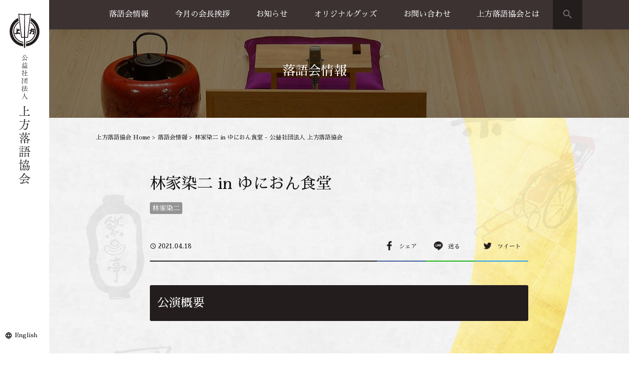

--- FILE ---
content_type: text/html; charset=UTF-8
request_url: https://kamigatarakugo.jp/rakugokai/13461/
body_size: 11118
content:
<!DOCTYPE html>
<html prefix="og: http://ogp.me/ns#" lang="ja">
<head>
<!-- Google Tag Manager -->
<script>(function(w,d,s,l,i){w[l]=w[l]||[];w[l].push({'gtm.start':
new Date().getTime(),event:'gtm.js'});var f=d.getElementsByTagName(s)[0],
j=d.createElement(s),dl=l!='dataLayer'?'&l='+l:'';j.async=true;j.src=
'https://www.googletagmanager.com/gtm.js?id='+i+dl;f.parentNode.insertBefore(j,f);
})(window,document,'script','dataLayer','GTM-KVMFF5H');</script>
<!-- End Google Tag Manager -->
<meta charset="UTF-8">

<meta name="viewport" content="width=device-width, initial-scale=1">
<meta name="SKYPE_TOOLBAR" content="SKYPE_TOOLBAR_PARSER_COMPATIBLE">
<meta name="format-detection" content="telephone=no">
<link rel="shortcut icon" type="image/vnd.microsoft.icon" href="https://kamigatarakugo.jp/common/img/ico/favicon.ico">
<link rel="icon" type="image/vnd.microsoft.icon" href="https://kamigatarakugo.jp/common/img/ico/favicon.ico">
<link rel="shortcut icon" type="image/x-icon" href="https://kamigatarakugo.jp/common/img/ico/favicon.ico">
<link rel="apple-touch-icon" href="https://kamigatarakugo.jp/common/img/ico/apple-touch-icon.png">

		<!-- All in One SEO 4.6.3 - aioseo.com -->
		<title>林家染二 in ゆにおん食堂 - 公益社団法人 上方落語協会</title>
		<meta name="description" content="公演概要 公演日時 4月18日（日） 午後5時開演（午後4時30分開場） 場所 ゆにおん食堂（東" />
		<meta name="robots" content="max-image-preview:large" />
		<link rel="canonical" href="https://kamigatarakugo.jp/rakugokai/13461/" />
		<meta name="generator" content="All in One SEO (AIOSEO) 4.6.3" />
		<meta property="og:locale" content="ja_JP" />
		<meta property="og:site_name" content="公益社団法人 上方落語協会 - 関西を中心に活動する落語家などが組織する公益法人。 大阪市北区天神橋に拠点をおき、1957年の発足より大阪落語・古典落語をはじめとする寄席芸能の普及・継承を行う。 WEBサイトでは協会（天満天神繁昌亭）からのお知らせや所属する落語家の寄席情報、協会のオリジナルグッズ情報など掲載。" />
		<meta property="og:type" content="article" />
		<meta property="og:title" content="林家染二 in ゆにおん食堂 - 公益社団法人 上方落語協会" />
		<meta property="og:description" content="公演概要 公演日時 4月18日（日） 午後5時開演（午後4時30分開場） 場所 ゆにおん食堂（東" />
		<meta property="og:url" content="https://kamigatarakugo.jp/rakugokai/13461/" />
		<meta property="article:published_time" content="2021-04-18T14:59:13+00:00" />
		<meta property="article:modified_time" content="2021-03-10T06:03:27+00:00" />
		<meta name="twitter:card" content="summary_large_image" />
		<meta name="twitter:title" content="林家染二 in ゆにおん食堂 - 公益社団法人 上方落語協会" />
		<meta name="twitter:description" content="公演概要 公演日時 4月18日（日） 午後5時開演（午後4時30分開場） 場所 ゆにおん食堂（東" />
		<script type="application/ld+json" class="aioseo-schema">
			{"@context":"https:\/\/schema.org","@graph":[{"@type":"BreadcrumbList","@id":"https:\/\/kamigatarakugo.jp\/rakugokai\/13461\/#breadcrumblist","itemListElement":[{"@type":"ListItem","@id":"https:\/\/kamigatarakugo.jp\/#listItem","position":1,"name":"\u5bb6"}]},{"@type":"Organization","@id":"https:\/\/kamigatarakugo.jp\/#organization","name":"\u516c\u76ca\u793e\u56e3\u6cd5\u4eba \u4e0a\u65b9\u843d\u8a9e\u5354\u4f1a","url":"https:\/\/kamigatarakugo.jp\/"},{"@type":"Person","@id":"https:\/\/kamigatarakugo.jp\/author\/kamigatarakugo_jimu\/#author","url":"https:\/\/kamigatarakugo.jp\/author\/kamigatarakugo_jimu\/","name":"kamigatarakugo_jimu","image":{"@type":"ImageObject","@id":"https:\/\/kamigatarakugo.jp\/rakugokai\/13461\/#authorImage","url":"https:\/\/secure.gravatar.com\/avatar\/f49a9cdc7084b921774e646f6b46d4d0?s=96&d=mm&r=g","width":96,"height":96,"caption":"kamigatarakugo_jimu"}},{"@type":"WebPage","@id":"https:\/\/kamigatarakugo.jp\/rakugokai\/13461\/#webpage","url":"https:\/\/kamigatarakugo.jp\/rakugokai\/13461\/","name":"\u6797\u5bb6\u67d3\u4e8c in \u3086\u306b\u304a\u3093\u98df\u5802 - \u516c\u76ca\u793e\u56e3\u6cd5\u4eba \u4e0a\u65b9\u843d\u8a9e\u5354\u4f1a","description":"\u516c\u6f14\u6982\u8981 \u516c\u6f14\u65e5\u6642 4\u670818\u65e5\uff08\u65e5\uff09 \u5348\u5f8c5\u6642\u958b\u6f14\uff08\u5348\u5f8c4\u664230\u5206\u958b\u5834\uff09 \u5834\u6240 \u3086\u306b\u304a\u3093\u98df\u5802\uff08\u6771","inLanguage":"ja","isPartOf":{"@id":"https:\/\/kamigatarakugo.jp\/#website"},"breadcrumb":{"@id":"https:\/\/kamigatarakugo.jp\/rakugokai\/13461\/#breadcrumblist"},"author":{"@id":"https:\/\/kamigatarakugo.jp\/author\/kamigatarakugo_jimu\/#author"},"creator":{"@id":"https:\/\/kamigatarakugo.jp\/author\/kamigatarakugo_jimu\/#author"},"datePublished":"2021-04-18T23:59:13+09:00","dateModified":"2021-03-10T15:03:27+09:00"},{"@type":"WebSite","@id":"https:\/\/kamigatarakugo.jp\/#website","url":"https:\/\/kamigatarakugo.jp\/","name":"\u516c\u76ca\u793e\u56e3\u6cd5\u4eba \u4e0a\u65b9\u843d\u8a9e\u5354\u4f1a","description":"\u95a2\u897f\u3092\u4e2d\u5fc3\u306b\u6d3b\u52d5\u3059\u308b\u843d\u8a9e\u5bb6\u306a\u3069\u304c\u7d44\u7e54\u3059\u308b\u516c\u76ca\u6cd5\u4eba\u3002 \u5927\u962a\u5e02\u5317\u533a\u5929\u795e\u6a4b\u306b\u62e0\u70b9\u3092\u304a\u304d\u30011957\u5e74\u306e\u767a\u8db3\u3088\u308a\u5927\u962a\u843d\u8a9e\u30fb\u53e4\u5178\u843d\u8a9e\u3092\u306f\u3058\u3081\u3068\u3059\u308b\u5bc4\u5e2d\u82b8\u80fd\u306e\u666e\u53ca\u30fb\u7d99\u627f\u3092\u884c\u3046\u3002 WEB\u30b5\u30a4\u30c8\u3067\u306f\u5354\u4f1a\uff08\u5929\u6e80\u5929\u795e\u7e41\u660c\u4ead\uff09\u304b\u3089\u306e\u304a\u77e5\u3089\u305b\u3084\u6240\u5c5e\u3059\u308b\u843d\u8a9e\u5bb6\u306e\u5bc4\u5e2d\u60c5\u5831\u3001\u5354\u4f1a\u306e\u30aa\u30ea\u30b8\u30ca\u30eb\u30b0\u30c3\u30ba\u60c5\u5831\u306a\u3069\u63b2\u8f09\u3002","inLanguage":"ja","publisher":{"@id":"https:\/\/kamigatarakugo.jp\/#organization"}}]}
		</script>
		<!-- All in One SEO -->

<link rel="alternate" type="application/rss+xml" title="公益社団法人 上方落語協会 &raquo; フィード" href="https://kamigatarakugo.jp/feed/" />
<link rel="alternate" type="application/rss+xml" title="公益社団法人 上方落語協会 &raquo; コメントフィード" href="https://kamigatarakugo.jp/comments/feed/" />
<script type="text/javascript">
/* <![CDATA[ */
window._wpemojiSettings = {"baseUrl":"https:\/\/s.w.org\/images\/core\/emoji\/15.0.3\/72x72\/","ext":".png","svgUrl":"https:\/\/s.w.org\/images\/core\/emoji\/15.0.3\/svg\/","svgExt":".svg","source":{"concatemoji":"https:\/\/kamigatarakugo.jp\/wp\/wp-includes\/js\/wp-emoji-release.min.js?ver=6.5.7"}};
/*! This file is auto-generated */
!function(i,n){var o,s,e;function c(e){try{var t={supportTests:e,timestamp:(new Date).valueOf()};sessionStorage.setItem(o,JSON.stringify(t))}catch(e){}}function p(e,t,n){e.clearRect(0,0,e.canvas.width,e.canvas.height),e.fillText(t,0,0);var t=new Uint32Array(e.getImageData(0,0,e.canvas.width,e.canvas.height).data),r=(e.clearRect(0,0,e.canvas.width,e.canvas.height),e.fillText(n,0,0),new Uint32Array(e.getImageData(0,0,e.canvas.width,e.canvas.height).data));return t.every(function(e,t){return e===r[t]})}function u(e,t,n){switch(t){case"flag":return n(e,"\ud83c\udff3\ufe0f\u200d\u26a7\ufe0f","\ud83c\udff3\ufe0f\u200b\u26a7\ufe0f")?!1:!n(e,"\ud83c\uddfa\ud83c\uddf3","\ud83c\uddfa\u200b\ud83c\uddf3")&&!n(e,"\ud83c\udff4\udb40\udc67\udb40\udc62\udb40\udc65\udb40\udc6e\udb40\udc67\udb40\udc7f","\ud83c\udff4\u200b\udb40\udc67\u200b\udb40\udc62\u200b\udb40\udc65\u200b\udb40\udc6e\u200b\udb40\udc67\u200b\udb40\udc7f");case"emoji":return!n(e,"\ud83d\udc26\u200d\u2b1b","\ud83d\udc26\u200b\u2b1b")}return!1}function f(e,t,n){var r="undefined"!=typeof WorkerGlobalScope&&self instanceof WorkerGlobalScope?new OffscreenCanvas(300,150):i.createElement("canvas"),a=r.getContext("2d",{willReadFrequently:!0}),o=(a.textBaseline="top",a.font="600 32px Arial",{});return e.forEach(function(e){o[e]=t(a,e,n)}),o}function t(e){var t=i.createElement("script");t.src=e,t.defer=!0,i.head.appendChild(t)}"undefined"!=typeof Promise&&(o="wpEmojiSettingsSupports",s=["flag","emoji"],n.supports={everything:!0,everythingExceptFlag:!0},e=new Promise(function(e){i.addEventListener("DOMContentLoaded",e,{once:!0})}),new Promise(function(t){var n=function(){try{var e=JSON.parse(sessionStorage.getItem(o));if("object"==typeof e&&"number"==typeof e.timestamp&&(new Date).valueOf()<e.timestamp+604800&&"object"==typeof e.supportTests)return e.supportTests}catch(e){}return null}();if(!n){if("undefined"!=typeof Worker&&"undefined"!=typeof OffscreenCanvas&&"undefined"!=typeof URL&&URL.createObjectURL&&"undefined"!=typeof Blob)try{var e="postMessage("+f.toString()+"("+[JSON.stringify(s),u.toString(),p.toString()].join(",")+"));",r=new Blob([e],{type:"text/javascript"}),a=new Worker(URL.createObjectURL(r),{name:"wpTestEmojiSupports"});return void(a.onmessage=function(e){c(n=e.data),a.terminate(),t(n)})}catch(e){}c(n=f(s,u,p))}t(n)}).then(function(e){for(var t in e)n.supports[t]=e[t],n.supports.everything=n.supports.everything&&n.supports[t],"flag"!==t&&(n.supports.everythingExceptFlag=n.supports.everythingExceptFlag&&n.supports[t]);n.supports.everythingExceptFlag=n.supports.everythingExceptFlag&&!n.supports.flag,n.DOMReady=!1,n.readyCallback=function(){n.DOMReady=!0}}).then(function(){return e}).then(function(){var e;n.supports.everything||(n.readyCallback(),(e=n.source||{}).concatemoji?t(e.concatemoji):e.wpemoji&&e.twemoji&&(t(e.twemoji),t(e.wpemoji)))}))}((window,document),window._wpemojiSettings);
/* ]]> */
</script>
<style id='wp-emoji-styles-inline-css' type='text/css'>

	img.wp-smiley, img.emoji {
		display: inline !important;
		border: none !important;
		box-shadow: none !important;
		height: 1em !important;
		width: 1em !important;
		margin: 0 0.07em !important;
		vertical-align: -0.1em !important;
		background: none !important;
		padding: 0 !important;
	}
</style>
<link rel='stylesheet' id='wp-block-library-css' href='https://kamigatarakugo.jp/wp/wp-includes/css/dist/block-library/style.min.css?ver=6.5.7' type='text/css' media='all' />
<style id='classic-theme-styles-inline-css' type='text/css'>
/*! This file is auto-generated */
.wp-block-button__link{color:#fff;background-color:#32373c;border-radius:9999px;box-shadow:none;text-decoration:none;padding:calc(.667em + 2px) calc(1.333em + 2px);font-size:1.125em}.wp-block-file__button{background:#32373c;color:#fff;text-decoration:none}
</style>
<style id='global-styles-inline-css' type='text/css'>
body{--wp--preset--color--black: #000000;--wp--preset--color--cyan-bluish-gray: #abb8c3;--wp--preset--color--white: #ffffff;--wp--preset--color--pale-pink: #f78da7;--wp--preset--color--vivid-red: #cf2e2e;--wp--preset--color--luminous-vivid-orange: #ff6900;--wp--preset--color--luminous-vivid-amber: #fcb900;--wp--preset--color--light-green-cyan: #7bdcb5;--wp--preset--color--vivid-green-cyan: #00d084;--wp--preset--color--pale-cyan-blue: #8ed1fc;--wp--preset--color--vivid-cyan-blue: #0693e3;--wp--preset--color--vivid-purple: #9b51e0;--wp--preset--gradient--vivid-cyan-blue-to-vivid-purple: linear-gradient(135deg,rgba(6,147,227,1) 0%,rgb(155,81,224) 100%);--wp--preset--gradient--light-green-cyan-to-vivid-green-cyan: linear-gradient(135deg,rgb(122,220,180) 0%,rgb(0,208,130) 100%);--wp--preset--gradient--luminous-vivid-amber-to-luminous-vivid-orange: linear-gradient(135deg,rgba(252,185,0,1) 0%,rgba(255,105,0,1) 100%);--wp--preset--gradient--luminous-vivid-orange-to-vivid-red: linear-gradient(135deg,rgba(255,105,0,1) 0%,rgb(207,46,46) 100%);--wp--preset--gradient--very-light-gray-to-cyan-bluish-gray: linear-gradient(135deg,rgb(238,238,238) 0%,rgb(169,184,195) 100%);--wp--preset--gradient--cool-to-warm-spectrum: linear-gradient(135deg,rgb(74,234,220) 0%,rgb(151,120,209) 20%,rgb(207,42,186) 40%,rgb(238,44,130) 60%,rgb(251,105,98) 80%,rgb(254,248,76) 100%);--wp--preset--gradient--blush-light-purple: linear-gradient(135deg,rgb(255,206,236) 0%,rgb(152,150,240) 100%);--wp--preset--gradient--blush-bordeaux: linear-gradient(135deg,rgb(254,205,165) 0%,rgb(254,45,45) 50%,rgb(107,0,62) 100%);--wp--preset--gradient--luminous-dusk: linear-gradient(135deg,rgb(255,203,112) 0%,rgb(199,81,192) 50%,rgb(65,88,208) 100%);--wp--preset--gradient--pale-ocean: linear-gradient(135deg,rgb(255,245,203) 0%,rgb(182,227,212) 50%,rgb(51,167,181) 100%);--wp--preset--gradient--electric-grass: linear-gradient(135deg,rgb(202,248,128) 0%,rgb(113,206,126) 100%);--wp--preset--gradient--midnight: linear-gradient(135deg,rgb(2,3,129) 0%,rgb(40,116,252) 100%);--wp--preset--font-size--small: 13px;--wp--preset--font-size--medium: 20px;--wp--preset--font-size--large: 36px;--wp--preset--font-size--x-large: 42px;--wp--preset--spacing--20: 0.44rem;--wp--preset--spacing--30: 0.67rem;--wp--preset--spacing--40: 1rem;--wp--preset--spacing--50: 1.5rem;--wp--preset--spacing--60: 2.25rem;--wp--preset--spacing--70: 3.38rem;--wp--preset--spacing--80: 5.06rem;--wp--preset--shadow--natural: 6px 6px 9px rgba(0, 0, 0, 0.2);--wp--preset--shadow--deep: 12px 12px 50px rgba(0, 0, 0, 0.4);--wp--preset--shadow--sharp: 6px 6px 0px rgba(0, 0, 0, 0.2);--wp--preset--shadow--outlined: 6px 6px 0px -3px rgba(255, 255, 255, 1), 6px 6px rgba(0, 0, 0, 1);--wp--preset--shadow--crisp: 6px 6px 0px rgba(0, 0, 0, 1);}:where(.is-layout-flex){gap: 0.5em;}:where(.is-layout-grid){gap: 0.5em;}body .is-layout-flex{display: flex;}body .is-layout-flex{flex-wrap: wrap;align-items: center;}body .is-layout-flex > *{margin: 0;}body .is-layout-grid{display: grid;}body .is-layout-grid > *{margin: 0;}:where(.wp-block-columns.is-layout-flex){gap: 2em;}:where(.wp-block-columns.is-layout-grid){gap: 2em;}:where(.wp-block-post-template.is-layout-flex){gap: 1.25em;}:where(.wp-block-post-template.is-layout-grid){gap: 1.25em;}.has-black-color{color: var(--wp--preset--color--black) !important;}.has-cyan-bluish-gray-color{color: var(--wp--preset--color--cyan-bluish-gray) !important;}.has-white-color{color: var(--wp--preset--color--white) !important;}.has-pale-pink-color{color: var(--wp--preset--color--pale-pink) !important;}.has-vivid-red-color{color: var(--wp--preset--color--vivid-red) !important;}.has-luminous-vivid-orange-color{color: var(--wp--preset--color--luminous-vivid-orange) !important;}.has-luminous-vivid-amber-color{color: var(--wp--preset--color--luminous-vivid-amber) !important;}.has-light-green-cyan-color{color: var(--wp--preset--color--light-green-cyan) !important;}.has-vivid-green-cyan-color{color: var(--wp--preset--color--vivid-green-cyan) !important;}.has-pale-cyan-blue-color{color: var(--wp--preset--color--pale-cyan-blue) !important;}.has-vivid-cyan-blue-color{color: var(--wp--preset--color--vivid-cyan-blue) !important;}.has-vivid-purple-color{color: var(--wp--preset--color--vivid-purple) !important;}.has-black-background-color{background-color: var(--wp--preset--color--black) !important;}.has-cyan-bluish-gray-background-color{background-color: var(--wp--preset--color--cyan-bluish-gray) !important;}.has-white-background-color{background-color: var(--wp--preset--color--white) !important;}.has-pale-pink-background-color{background-color: var(--wp--preset--color--pale-pink) !important;}.has-vivid-red-background-color{background-color: var(--wp--preset--color--vivid-red) !important;}.has-luminous-vivid-orange-background-color{background-color: var(--wp--preset--color--luminous-vivid-orange) !important;}.has-luminous-vivid-amber-background-color{background-color: var(--wp--preset--color--luminous-vivid-amber) !important;}.has-light-green-cyan-background-color{background-color: var(--wp--preset--color--light-green-cyan) !important;}.has-vivid-green-cyan-background-color{background-color: var(--wp--preset--color--vivid-green-cyan) !important;}.has-pale-cyan-blue-background-color{background-color: var(--wp--preset--color--pale-cyan-blue) !important;}.has-vivid-cyan-blue-background-color{background-color: var(--wp--preset--color--vivid-cyan-blue) !important;}.has-vivid-purple-background-color{background-color: var(--wp--preset--color--vivid-purple) !important;}.has-black-border-color{border-color: var(--wp--preset--color--black) !important;}.has-cyan-bluish-gray-border-color{border-color: var(--wp--preset--color--cyan-bluish-gray) !important;}.has-white-border-color{border-color: var(--wp--preset--color--white) !important;}.has-pale-pink-border-color{border-color: var(--wp--preset--color--pale-pink) !important;}.has-vivid-red-border-color{border-color: var(--wp--preset--color--vivid-red) !important;}.has-luminous-vivid-orange-border-color{border-color: var(--wp--preset--color--luminous-vivid-orange) !important;}.has-luminous-vivid-amber-border-color{border-color: var(--wp--preset--color--luminous-vivid-amber) !important;}.has-light-green-cyan-border-color{border-color: var(--wp--preset--color--light-green-cyan) !important;}.has-vivid-green-cyan-border-color{border-color: var(--wp--preset--color--vivid-green-cyan) !important;}.has-pale-cyan-blue-border-color{border-color: var(--wp--preset--color--pale-cyan-blue) !important;}.has-vivid-cyan-blue-border-color{border-color: var(--wp--preset--color--vivid-cyan-blue) !important;}.has-vivid-purple-border-color{border-color: var(--wp--preset--color--vivid-purple) !important;}.has-vivid-cyan-blue-to-vivid-purple-gradient-background{background: var(--wp--preset--gradient--vivid-cyan-blue-to-vivid-purple) !important;}.has-light-green-cyan-to-vivid-green-cyan-gradient-background{background: var(--wp--preset--gradient--light-green-cyan-to-vivid-green-cyan) !important;}.has-luminous-vivid-amber-to-luminous-vivid-orange-gradient-background{background: var(--wp--preset--gradient--luminous-vivid-amber-to-luminous-vivid-orange) !important;}.has-luminous-vivid-orange-to-vivid-red-gradient-background{background: var(--wp--preset--gradient--luminous-vivid-orange-to-vivid-red) !important;}.has-very-light-gray-to-cyan-bluish-gray-gradient-background{background: var(--wp--preset--gradient--very-light-gray-to-cyan-bluish-gray) !important;}.has-cool-to-warm-spectrum-gradient-background{background: var(--wp--preset--gradient--cool-to-warm-spectrum) !important;}.has-blush-light-purple-gradient-background{background: var(--wp--preset--gradient--blush-light-purple) !important;}.has-blush-bordeaux-gradient-background{background: var(--wp--preset--gradient--blush-bordeaux) !important;}.has-luminous-dusk-gradient-background{background: var(--wp--preset--gradient--luminous-dusk) !important;}.has-pale-ocean-gradient-background{background: var(--wp--preset--gradient--pale-ocean) !important;}.has-electric-grass-gradient-background{background: var(--wp--preset--gradient--electric-grass) !important;}.has-midnight-gradient-background{background: var(--wp--preset--gradient--midnight) !important;}.has-small-font-size{font-size: var(--wp--preset--font-size--small) !important;}.has-medium-font-size{font-size: var(--wp--preset--font-size--medium) !important;}.has-large-font-size{font-size: var(--wp--preset--font-size--large) !important;}.has-x-large-font-size{font-size: var(--wp--preset--font-size--x-large) !important;}
.wp-block-navigation a:where(:not(.wp-element-button)){color: inherit;}
:where(.wp-block-post-template.is-layout-flex){gap: 1.25em;}:where(.wp-block-post-template.is-layout-grid){gap: 1.25em;}
:where(.wp-block-columns.is-layout-flex){gap: 2em;}:where(.wp-block-columns.is-layout-grid){gap: 2em;}
.wp-block-pullquote{font-size: 1.5em;line-height: 1.6;}
</style>
<link rel='stylesheet' id='fancybox-css' href='https://kamigatarakugo.jp/wp/wp-content/plugins/easy-fancybox/css/jquery.fancybox.min.css?ver=1.3.24' type='text/css' media='screen' />
<link rel='stylesheet' id='font-css' href='//fonts.googleapis.com/earlyaccess/sawarabimincho.css?ver=6.5.7' type='text/css' media='all' />
<link rel='stylesheet' id='icon-css' href='//fonts.googleapis.com/icon?family=Material+Icons&#038;ver=6.5.7' type='text/css' media='all' />
<link rel='stylesheet' id='default-css' href='https://kamigatarakugo.jp/common/css/theme.css?ver=6.5.7' type='text/css' media='all' />
<link rel='stylesheet' id='style-css' href='https://kamigatarakugo.jp/wp/wp-content/themes/uniontheme/style.css?ver=6.5.7' type='text/css' media='all' />
<link rel="https://api.w.org/" href="https://kamigatarakugo.jp/wp-json/" /><link rel='shortlink' href='https://kamigatarakugo.jp/?p=13461' />
<link rel="alternate" type="application/json+oembed" href="https://kamigatarakugo.jp/wp-json/oembed/1.0/embed?url=https%3A%2F%2Fkamigatarakugo.jp%2Frakugokai%2F13461%2F" />
<link rel="alternate" type="text/xml+oembed" href="https://kamigatarakugo.jp/wp-json/oembed/1.0/embed?url=https%3A%2F%2Fkamigatarakugo.jp%2Frakugokai%2F13461%2F&#038;format=xml" />
<!--[if lt IE 9]><script src="http://html5shiv.googlecode.com/svn/trunk/html5.js"></script><![endif]-->
<script>
  (function(i,s,o,g,r,a,m){i['GoogleAnalyticsObject']=r;i[r]=i[r]||function(){
  (i[r].q=i[r].q||[]).push(arguments)},i[r].l=1*new Date();a=s.createElement(o),
  m=s.getElementsByTagName(o)[0];a.async=1;a.src=g;m.parentNode.insertBefore(a,m)
  })(window,document,'script','//www.google-analytics.com/analytics.js','ga');

  ga('create', 'UA-90181517-1', 'auto');
  ga('require', 'displayfeatures');
  ga('require', 'linkid', 'linkid.js');
  ga('send', 'pageview');
</script>
</head>

<body class="rakugokai-template-default single single-rakugokai postid-13461">
<!-- Google Tag Manager (noscript) -->
<noscript><iframe src="https://www.googletagmanager.com/ns.html?id=GTM-KVMFF5H"
height="0" width="0" style="display:none;visibility:hidden"></iframe></noscript>
<!-- End Google Tag Manager (noscript) -->
<div id="page" class="information">


<!--   ヘッダー   -->

<header class="l-header hidden-xs">
  <h1><a href="https://kamigatarakugo.jp/"><img src="https://kamigatarakugo.jp/common/img/header/side_logo.svg" alt="公益社団法人 上方落語協会"></a></h1>
  <p><a href="https://kamigatarakugo.jp/english/" target="_blank">English</a></p>
<!-- / #header --></header>

<div class="l-sp_header visible-xs">
  <h1><a href="https://kamigatarakugo.jp/"><img src="https://kamigatarakugo.jp/common/img/header/sp_logo.svg" alt="公益社団法人 上方落語協会"></a></h1>
  <div class="search_btn visible-xs"><i class="material-icons">search</i></div>
  <div class="search_box">
    <form role="search" method="get" id="searchform" action="https://kamigatarakugo.jp/">
      <div>
        <input type="text" placeholder="検索" value="" name="s" id="s" />
      </div>
    </form>
  <!-- /.search_box --></div>
  <div class="btn_box visible-xs">
    <div class="menu_btn">
      <strong>MENU</strong>
      <span></span>
    </div>
  <!-- /.btn_box --></div>
<!-- /.l-sp_header --></div>

<div class="drawer">
  <ul class="navi">
    <li><a href="https://kamigatarakugo.jp/rakugokai/">落語会情報 <i class="fa fa-angle-right"></i></a></li>
    <li><a href="https://kamigatarakugo.jp/rakugokai/">公演一覧 <i class="fa fa-angle-right"></i></a></li>
    <li><a href="https://www.hanjotei.jp/" target="_blank">天満天神繁昌亭 <i class="fa fa-angle-right"></i></a></li>
    <li><a href="https://kobe-kirakukan.jp/" target="_blank">喜楽館 <i class="fa fa-angle-right"></i></a></li>
    <li><a href="https://kamigatarakugo.jp/shimanouchi/">島之内寄席 <i class="fa fa-angle-right"></i></a></li>
    <!--<li><a href="https://kamigatarakugo.jp/performance-cat01/rakugokai01/">主催公演（近畿以外） <i class="fa fa-angle-right"></i></a></li>-->
    <li><a href="https://kamigatarakugo.jp/performance-cat02/rakugokai02/">協力事業 <i class="fa fa-angle-right"></i></a></li>
    <li><a href="https://kamigatarakugo.jp/greeting/" target="_blank">今月の会長挨拶 <i class="fa fa-angle-right"></i></a></li>
    <li><a href="https://kamigatarakugo.jp/information/news/">お知らせ <i class="fa fa-angle-right"></i></a></li>
    <li><a href="https://kamigatarakugo.jp/goods/">オリジナルグッズ <i class="fa fa-angle-right"></i></a></li>
    <li><a href="https://kamigatarakugo.jp/goods/">グッズ販売 <i class="fa fa-angle-right"></i></a></li>
    <li><a href="https://kamigatarakugo.jp/guide/">お買い物方法 <i class="fa fa-angle-right"></i></a></li>
    <li><a href="https://kamigatarakugo.jp/contact/">お問い合わせ <i class="fa fa-angle-right"></i></a></li>
    <li><a href="https://kamigatarakugo.jp/business-trip/">出張公演のご案内 <i class="fa fa-angle-right"></i></a></li>
	 <li><a href="https://kamigatarakugo.jp/greeting/">上方落語協会とは <i class="fa fa-angle-right"></i></a></li>
    <li><a href="https://kamigatarakugo.jp/directory/">上方落語家名鑑 <i class="fa fa-angle-right"></i></a></li>
    <li><a href="https://kamigatarakugo.jp/history/">上方落語協会の歴史 <i class="fa fa-angle-right"></i></a></li>
    <li><a href="https://kamigatarakugo.jp/about/">団体概要 <i class="fa fa-angle-right"></i></a></li>
    <li><a href="https://kamigatarakugo.jp/privacy/">プライバシーポリシー <i class="fa fa-angle-right"></i></a></li>
    <li><a href="https://kamigatarakugo.jp/member/" target="blank">協会員専用ページ <i class="fa fa-angle-right"></i></a></li>
    <li><a href="https://kamigatarakugo.jp/english/" target="blank">English <i class="fa fa-angle-right"></i></a></li>
  </ul>
<!-- /.drawer --></div>

<nav class="fix_navi hidden-xs">
  <div class="container">
    <ul class="parent_navi row">
      <!-- 落語会情報 -->
      <li class="child_navi drop_down"><a href="https://kamigatarakugo.jp/rakugokai/">落語会情報</a>
        <ul class="drop_list">
          <li><a href="https://kamigatarakugo.jp/rakugokai/">公演一覧</a></li>
          <li><a href="https://www.hanjotei.jp/" target="_blank">天満天神繁昌亭</a></li>
          <li><a href="https://kobe-kirakukan.jp/" target="_blank">喜楽館</a></li>
          <li><a href="https://kamigatarakugo.jp/shimanouchi/">島之内寄席</a></li>
          <!--<li><a href="https://kamigatarakugo.jp/performance-cat01/rakugokai01/">主催公演（近畿以外）</a></li>-->
          <li><a href="https://kamigatarakugo.jp/performance-cat02/rakugokai02/">協力事業 </a></li>
        </ul>
      </li>
      <!-- 上方落語家名鑑 -->
      <li class="child_navi"><a href="https://kamigatarakugo.jp/greeting/" target="_blank">今月の会長挨拶</a></li>
      <!-- お知らせ -->
      <li class="child_navi"><a href="https://kamigatarakugo.jp/information/news/">お知らせ</a></li>
      <!-- オリジナルグッズ -->
      <li class="child_navi drop_down"><a href="https://kamigatarakugo.jp/goods/">オリジナルグッズ</a>
        <ul class="drop_list">
          <li><a href="https://kamigatarakugo.jp/goods/">グッズ販売</a></li>
          <li><a href="https://kamigatarakugo.jp/guide/">お買い物方法</a></li>
        </ul>
      </li>
      <!-- お問い合わせ -->
      <li class="child_navi drop_down"><a href="https://kamigatarakugo.jp/contact/">お問い合わせ</a>
      <ul class="drop_list">
          <li><a href="https://kamigatarakugo.jp/business-trip/">出張公演のご案内</a></li>
        </ul>
    </li>
		<!-- 上方落語協会とは -->
      <li class="child_navi drop_down"><a href="https://kamigatarakugo.jp/greeting/">上方落語協会とは</a>
        <ul class="drop_list">
          <li><a href="https://kamigatarakugo.jp/directory/">上方落語家名鑑</a></li>
          <li><a href="https://kamigatarakugo.jp/history/">上方落語協会の歴史</a></li>
          <li><a href="https://kamigatarakugo.jp/about/">団体概要</a></li>
        </ul>
      </li>
    <!-- / .parent_navi --></ul>
    <div class="search_btn"><i class="material-icons">search</i></div>
    <div class="search_box">
      <form role="search" method="get" id="searchform" action="https://kamigatarakugo.jp/">
        <div>
          <input type="text" placeholder="検索" value="" name="s" id="s" />
        </div>
      </form>
    <!-- /.search_box --></div>
  </div>
<!-- /.fix_navi --></nav>



	  <div class="lower_ttl sp_ttl_none">
	 <h2>落語会情報</h2>
  </div>

		
	


<!--    コンテンツ	-->
<div class="l-contents ">
	    
      <div class="crumbs3">

        <nav class="container">
          <ul>
            <li class="home"><a href="https://kamigatarakugo.jp/">上方落語協会 Home</a>&nbsp;&gt;</li>
            <li><a href="https://kamigatarakugo.jp/rakugokai/">落語会情報</a>&nbsp;&gt;</li>
            <li>林家染二 in ゆにおん食堂 - 公益社団法人 上方落語協会</li>
          </ul>
        </nav>
      <!-- /.crumbs --></div>

    	
  <div class="l-main">


<article class="m-rakugokai">
  <section class="single_post">
    <div class="container">
      <h2>林家染二 in ゆにおん食堂</h2>
      <div class="rakugo_top_tag">
        <ul class="tag">
          <li><a href="https://kamigatarakugo.jp/tag/林家染二/">林家染二</a></li>        </ul>
      </div>
      <div class="share_area">
        <time><i class="material-icons">access_time</i> 2021.04.18</time>
        <ul class="share_btn">
          <li><a href="http://www.facebook.com/sharer.php?u=https://kamigatarakugo.jp/rakugokai/13461/" target="new"> シェア</a></li>
          <li><a href="http://line.me/R/msg/林家染二 in ゆにおん食堂/?https://kamigatarakugo.jp/rakugokai/13461/" target="new"> 送る</a></li>
          <li><a href="https://twitter.com/intent/tweet?text=林家染二 in ゆにおん食堂&url=https://kamigatarakugo.jp/rakugokai/13461/" target="new"> ツイート</a></li>
        </ul>
      </div>
      <div class="body">
				<h3>公演概要</h3>
<p>&nbsp;</p>
<h4><span style="font-size: 14pt">公演日時</span></h4>
<p><span style="font-size: 12pt">4月18日（日）　午後5時開演（午後4時30分開場）<br />
</span></p>
<h4>場所</h4>
<p><span style="font-size: 12pt">ゆにおん食堂（東京メトロ「六本木一丁目」より徒歩5分）</span></p>
<h4>出演者</h4>
<p><span style="font-size: 12pt">林家　染二「八五郎坊主」「蔵丁稚」「らくだ」</span></p>
<h4>料金</h4>
<p><span style="font-size: 12pt">3,500円</span></p>
<h4>お問い合わせ</h4>
<p><span style="font-size: medium">【予約】　</span><a href="mailto:tearoom.union@gmail.com">tearoom.union@gmail.com</a><br />
<span style="font-size: medium">【問い合わせ】㈱SOMEJI　℡06-7850-8848<br />
</span></p>
      <!-- /.body --></div>

      <!-- START pagenavi-default.php -->

<div class="wp-pagenavi">
<div class="alignleft"><a href="https://kamigatarakugo.jp/rakugokai/13681/" rel="prev" title="動楽亭　4月　昼席">&laquo; 前へ</a></div><div class="center"><a href="https://kamigatarakugo.jp/rakugokai/">一覧へ</a></div>
<div class="alignright"><a href="https://kamigatarakugo.jp/rakugokai/13384/" rel="next" title="帝塚山DEらくごパラダイス　VOL.51">次へ &raquo;</a></div><!--/ .wp-pagenavi --></div>


<!-- END pagenavi-default.php -->


      
    </div>
  <!-- .information_detail --></section>
	
  <section class="other_rakugokai">
    <div class="container">
      <h2>直近の落語会情報</h2>

      <div class="row">
        <div class="rakugo_info_list">
        	            
                                
                  <div class="rakugo_info_box row">
                    <div class="col-sm-3">
                      <time>2026年01月24日</time>
                    </div>
                    <div class="col-sm-9">
                      <h3><a href="https://kamigatarakugo.jp/rakugokai/27573/">次代育成落語会</a></h3>
                      <ul class="tag">
                        <li><a href="https://kamigatarakugo.jp/tag/岡野鏡/">岡野鏡</a></li><li><a href="https://kamigatarakugo.jp/tag/桂八十助/">桂八十助</a></li><li><a href="https://kamigatarakugo.jp/tag/桂咲之輔/">桂咲之輔</a></li><li><a href="https://kamigatarakugo.jp/tag/林家卯三郎/">林家卯三郎</a></li><li><a href="https://kamigatarakugo.jp/tag/露の新治/">露の新治</a></li><li><a href="https://kamigatarakugo.jp/tag/桂おとめ/">桂おとめ</a></li>                      </ul>
                    </div>
                  <!-- /.rakugo_info_box --></div>
                  
                                
                  <div class="rakugo_info_box row">
                    <div class="col-sm-3">
                      <time>2026年01月25日</time>
                    </div>
                    <div class="col-sm-9">
                      <h3><a href="https://kamigatarakugo.jp/rakugokai/28329/">泉佐野 さのDAY 落語会</a></h3>
                      <ul class="tag">
                        <li><a href="https://kamigatarakugo.jp/tag/月亭遊方/">月亭遊方</a></li><li><a href="https://kamigatarakugo.jp/tag/桂おとめ/">桂おとめ</a></li>                      </ul>
                    </div>
                  <!-- /.rakugo_info_box --></div>
                  
                                
                  <div class="rakugo_info_box row">
                    <div class="col-sm-3">
                      <time>2026年01月25日</time>
                    </div>
                    <div class="col-sm-9">
                      <h3><a href="https://kamigatarakugo.jp/rakugokai/28107/">第146回 めふ乃寄席 朝席</a></h3>
                      <ul class="tag">
                        <li><a href="https://kamigatarakugo.jp/tag/桂阿か枝/">桂阿か枝</a></li><li><a href="https://kamigatarakugo.jp/tag/林家染左/">林家染左</a></li><li><a href="https://kamigatarakugo.jp/tag/林家竹丸/">林家竹丸</a></li><li><a href="https://kamigatarakugo.jp/tag/はやしや薫子/">はやしや薫子</a></li>                      </ul>
                    </div>
                  <!-- /.rakugo_info_box --></div>
                  
                            
                                </div>
      <!-- /.rakugo_info --></div>

    </div>
  <!-- /.other_rakugokai --></section>


<!-- .rakugokai --></article>



	<!-- / .l-main --></div>
<!-- /.l-contents --></div>

<!--     フッター   -->
<footer class="l-footer information">
  <div class="footer_bnr">
  <ul class="row"><a href="https://kamigatarakugo.jp/nnaahona/" target="_blank">
      <li class="bnr01">
        <p><span>上方落語マガジン</span>んなあほな WEB版</p>
      </li></a>
      <li class="bnr02"><a href="https://twitter.com/kamigatarakugok" target="new">
        <div class="foot_twitter">
          <p><span>上方落語の情報をリアルタイムでゲット</span>上方落語公式ツイッター</p>
        <!-- /.foot_twitter --></div>
      </a></li>
    </ul>
  <!-- /.footer_bnr --></div>
  <div class="container">
    <div class="row">
      <div class="col-sm-7">
        <div class="footer_info row">
          <div class="col-sm-5"><h3><img src="https://kamigatarakugo.jp/common/img/footer/f_logo.svg" alt="公益社団法人 上方落語協会"></h3></div>
          <div class="col-sm-7">
            <p>〒530-0043 大阪市北区天満4丁目12－7</p>
            <div class="number">
              <span data-action="call" data-tel="06-6354-7727">Tel.06-6354-7727</span>　Fax.06-6354-4433            </div>
          </div>
        </div>
      </div>
      <div class="col-sm-5">
        <ul class="footer_btn row">
          <li class="col-sm-6"><a href="https://www.hanjotei.jp/" target="_blank"><i class="material-icons">open_in_browser</i> 天満天神繁昌亭</a></li>
          <li class="col-sm-6"><a href="https://kamigatarakugo.jp/member/" target="_blank"><i class="material-icons">mail_outline</i> 協会員専用ページ</a></li>
        </ul>
      </div>
    </div>
    <div class="footer_link hidden-xs">
      <ul class="row">
        <li>
          <dl>
            <dt><a href="https://kamigatarakugo.jp/rakugokai/">落語会情報</a></dt>
            <dd><a href="https://kamigatarakugo.jp/rakugokai/">公演一覧</a></dd>
            <dd><a href="https://www.hanjotei.jp/" target="_blank">天満天神繁昌亭</a></dd>
            <dd><a href="https://kobe-kirakukan.jp/" target="_blank">喜楽館</a></dd>
            <dd><a href="https://kamigatarakugo.jp/shimanouchi/">島之内寄席</a></dd>
		    <!--<dd><a href="https://kamigatarakugo.jp/performance-cat01/rakugokai01/">主催公演（近畿以外）</a></dd>-->
		    <dd><a href="https://kamigatarakugo.jp/performance-cat02/rakugokai02/">協力事業</a></dd>
          </dl>
        </li>
        <li>
          <dl>
            <dt><a href="https://kamigatarakugo.jp/directory/" target="_blank">上方落語家名鑑</a></dt>
          </dl>
        </li>
        <li>
          <dl>
            <dt><a href="https://kamigatarakugo.jp/information/news/">お知らせ</a></dt>
          </dl>
        </li>
        <li>
          <dl>
            <dt><a href="https://kamigatarakugo.jp/goods/">オリジナルグッズ</a></dt>
            <dd><a href="https://kamigatarakugo.jp/goods/">グッズ販売</a></dd>
            <dd><a href="https://kamigatarakugo.jp/guide/">お買い物方法</a></dd>
          </dl>
        </li>
        <li>
          <dl>
            <dt><a href="https://kamigatarakugo.jp/contact/">お問い合わせ</a></dt>
            <dd><a href="https://kamigatarakugo.jp/business-trip/">出張公演のご案内</a></dd>
          </dl>
        </li>
		  <li>
          <dl>
            <dt><a href="https://kamigatarakugo.jp/greeting/">上方落語協会とは</a></dt>
            <dd><a href="https://kamigatarakugo.jp/greeting/">会長のご挨拶</a></dd>
            <dd><a href="https://kamigatarakugo.jp/history/">上方落語協会の歴史</a></dd>
            <dd><a href="https://kamigatarakugo.jp/about/">団体概要</a></dd>
          </dl>
        </li>
      </ul>
    <!-- /.footer_link --></div>
  </div>
  <div class="footer_bottom">
    <div class="container">
      <div class="bottom_in">
        <p><a href="https://kamigatarakugo.jp/privacy/">プライバシーポリシー</a></p>
        <div class="copyright">&copy; 公益社団法人 上方落語協会</div>
      <!-- /.bottom_in --></div>
    </div>
  </div>
<!-- / #footer --></footer>


<!-- / #page --></div>

<script type="text/javascript" src="//ajax.googleapis.com/ajax/libs/jquery/1.9.1/jquery.min.js?ver=6.5.7" id="jquery-js"></script>
<script type="text/javascript" id="ajax-onload-js-extra">
/* <![CDATA[ */
var AJAX = {"endpoint":"https:\/\/kamigatarakugo.jp\/wp\/wp-admin\/admin-ajax.php","action":"ajax_read"};
/* ]]> */
</script>
<script type="text/javascript" src="https://kamigatarakugo.jp/common/js/ajax.js?ver=6.5.7" id="ajax-onload-js"></script>
<script type="text/javascript" src="https://kamigatarakugo.jp/wp/wp-content/plugins/easy-fancybox/js/jquery.fancybox.min.js?ver=1.3.24" id="jquery-fancybox-js"></script>
<script type="text/javascript" id="jquery-fancybox-js-after">
/* <![CDATA[ */
var fb_timeout, fb_opts={'overlayShow':true,'hideOnOverlayClick':true,'showCloseButton':true,'margin':20,'centerOnScroll':true,'enableEscapeButton':true,'autoScale':true };
if(typeof easy_fancybox_handler==='undefined'){
var easy_fancybox_handler=function(){
jQuery('.nofancybox,a.wp-block-file__button,a.pin-it-button,a[href*="pinterest.com/pin/create"],a[href*="facebook.com/share"],a[href*="twitter.com/share"]').addClass('nolightbox');
/* IMG */
var fb_IMG_select='a[href*=".jpg"]:not(.nolightbox,li.nolightbox>a),area[href*=".jpg"]:not(.nolightbox),a[href*=".jpeg"]:not(.nolightbox,li.nolightbox>a),area[href*=".jpeg"]:not(.nolightbox),a[href*=".png"]:not(.nolightbox,li.nolightbox>a),area[href*=".png"]:not(.nolightbox),a[href*=".gif"]:not(.nolightbox,li.nolightbox>a),area[href*=".gif"]:not(.nolightbox),a[href*=".JPG"]:not(.nolightbox,li.nolightbox>a),area[href*=".JPG"]:not(.nolightbox),a[href*=".JPEG"]:not(.nolightbox,li.nolightbox>a),area[href*=".JPEG"]:not(.nolightbox),a[href*=".PNG"]:not(.nolightbox,li.nolightbox>a),area[href*=".PNG"]:not(.nolightbox),a[href*=".GIF"]:not(.nolightbox,li.nolightbox>a),area[href*=".GIF"]:not(.nolightbox)';
jQuery(fb_IMG_select).addClass('fancybox image');
var fb_IMG_sections=jQuery('.gallery,.wp-block-gallery,.tiled-gallery,.wp-block-jetpack-tiled-gallery');
fb_IMG_sections.each(function(){jQuery(this).find(fb_IMG_select).attr('rel','gallery-'+fb_IMG_sections.index(this));});
jQuery('a.fancybox,area.fancybox,li.fancybox a').each(function(){jQuery(this).fancybox(jQuery.extend({},fb_opts,{'easingIn':'easeOutBack','easingOut':'easeInBack','opacity':false,'hideOnContentClick':false,'titleShow':false,'titlePosition':'over','titleFromAlt':true,'showNavArrows':true,'enableKeyboardNav':true,'cyclic':false}))});};
jQuery('a.fancybox-close').on('click',function(e){e.preventDefault();jQuery.fancybox.close()});
};
var easy_fancybox_auto=function(){setTimeout(function(){jQuery('#fancybox-auto').trigger('click')},1000);};
jQuery(easy_fancybox_handler);jQuery(document).on('post-load',easy_fancybox_handler);
jQuery(easy_fancybox_auto);
/* ]]> */
</script>
<script type="text/javascript" src="https://kamigatarakugo.jp/wp/wp-content/plugins/easy-fancybox/js/jquery.mousewheel.min.js?ver=3.1.13" id="jquery-mousewheel-js"></script>
<script type="text/javascript" src="https://kamigatarakugo.jp/common/js/min/scripts.js?ver=6.5.7" id="scripts-js"></script>



</body>
</html>